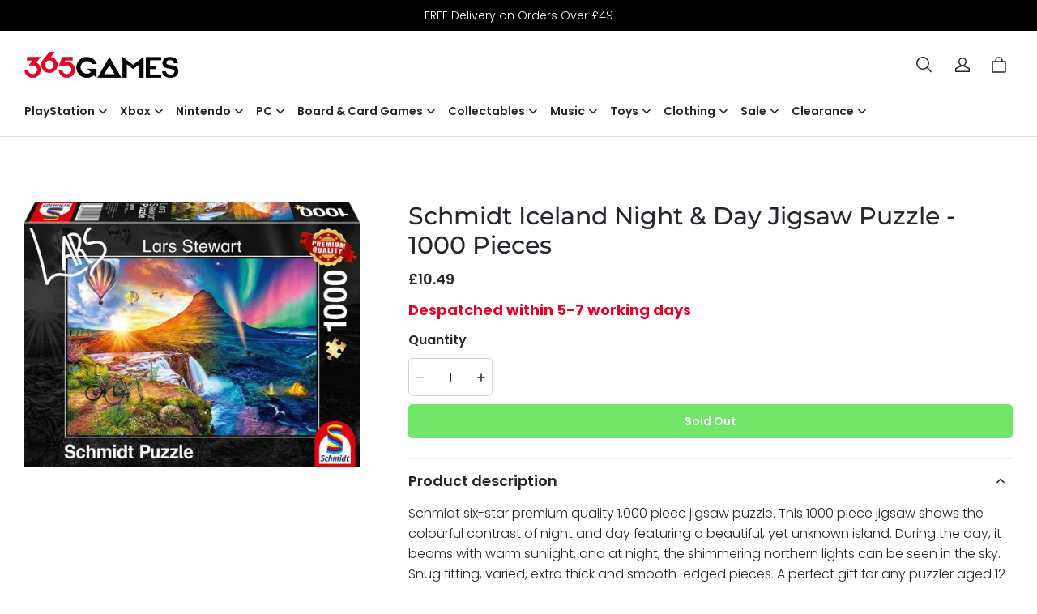

--- FILE ---
content_type: text/html; charset=utf-8
request_url: https://365games.co.uk/recommendations/products?section_id=product-recommendations&product_id=16063491145368684526602535&limit=4
body_size: 1561
content:
<div id="shopline-section-product-recommendations" class="shopline-section section"><link rel="dns-prefetch" href="https://fonts.gstatic.com">
<style>
@font-face {
  font-family: 'Montserrat';
  font-weight: 500;
  font-style: normal;
  font-display: swap;
  src: url('/cdn/shop/fonts/Montserrat:500_v26.woff') format('woff'),
        url('/cdn/shop/fonts/Montserrat:500_v26.woff2') format('woff2');
}
@font-face {
  font-family: 'Poppins';
  font-weight: 300;
  font-style: normal;
  font-display: swap;
  src: url('/cdn/shop/fonts/Poppins:300_v21.woff') format('woff'),
        url('/cdn/shop/fonts/Poppins:300_v21.woff2') format('woff2');
}

</style><script src="/cdn/shop/prod///d8104d68-7707-4cd0-ac5e-0f1df2c5a73f/1709889751478/assets/section-product-recommendations.js" defer></script>
<link rel="stylesheet" href="/cdn/shop/prod///d8104d68-7707-4cd0-ac5e-0f1df2c5a73f/1709889751478/assets/component-price.css" />
<link rel="stylesheet" href="/cdn/shop/prod///d8104d68-7707-4cd0-ac5e-0f1df2c5a73f/1709889751478/assets/component-card.css" media="all" />


  
<style>
#shopline-section-product-recommendations.section-padding, #shopline-section-product-recommendations .section-padding {
  padding-top: 80px;
  padding-bottom: 80px;
}
@media only screen and (max-width: 959px) {
  #shopline-section-product-recommendations.section-padding, #shopline-section-product-recommendations .section-padding {
    padding-top: 40px;
    padding-bottom: 40px;
  }
}
</style>





<div class="page-width section-padding color-scheme-none">
  <product-recommendations
    data-url="/recommendations/products?section_id=product-recommendations&product_id=16063491145368684526602535&limit=4"
  >
    <h2 class="title4 title-wrapper text-center">
      You may also like
    </h2>
      <div class="grid grid-cols-4-desktop grid-cols-2">
          <li>
            














<div class="product-card-wrapper card card-wrapper">
  <a href="/products/stranger-things-pop!-tv-vinyl-figure-henry-001-9-cm-1">
    <div class="card__inner ratio global-product-card-border-shadow"  style="--ratio-percent: 133.33%; --image-fill-type: contain; --badge-border-radius: 0px;">
      <div class="card__media media--hover-effect">
          
  
  

      

      

  

<img src="https://img-va.myshopline.com/image/store/1692612216760/d921ce6f-703a-478b-bec3-c3ca65131650.jpg?w=1000&h=1000" srcset="https://img-va.myshopline.com/image/store/1692612216760/d921ce6f-703a-478b-bec3-c3ca65131650_375x.jpg?w=1000&h=1000 375w, https://img-va.myshopline.com/image/store/1692612216760/d921ce6f-703a-478b-bec3-c3ca65131650_540x.jpg?w=1000&h=1000 540w, https://img-va.myshopline.com/image/store/1692612216760/d921ce6f-703a-478b-bec3-c3ca65131650_720x.jpg?w=1000&h=1000 720w, https://img-va.myshopline.com/image/store/1692612216760/d921ce6f-703a-478b-bec3-c3ca65131650_900x.jpg?w=1000&h=1000 900w, https://img-va.myshopline.com/image/store/1692612216760/d921ce6f-703a-478b-bec3-c3ca65131650_1000x.jpg?w=1000&h=1000 1000w" alt="" width="1000" height="1000" sizes="(max-width: 959px) calc(100vw * 1/2),(min-width: 960px) calc(100vw * 1/4)" fetchpriority="auto" decoding="async" data-scale="hover-scale" loading="lazy" class="collection-hero__image">
      </div>
      <div class="card__badge left_bottom "></div>
    </div>
    <div class="card__content text-center">
      <h3 class="product__title body3 text-center full-display ">
        Stranger Things POP! TV Vinyl Figure Henry 001 9 cm
      </h3>
      


  







<div class="price  ">
  <div class="price__container">
        <div class="price__regular">
          <span class="body2 fw-bold price-item price-item--regular">£14.49</span>
        </div>
  </div>
</div>
    </div>
  </a>
</div>
          </li>
          <li>
            














<div class="product-card-wrapper card card-wrapper">
  <a href="/products/sorry-what-!-hilarious-terrible-lip-reading-adult-party-game">
    <div class="card__inner ratio global-product-card-border-shadow"  style="--ratio-percent: 133.33%; --image-fill-type: contain; --badge-border-radius: 0px;">
      <div class="card__media media--hover-effect">
          
  
  

      

      

  

<img src="https://img-va.myshopline.com/image/store/1692612216760/af81c7e2-9332-4a87-9158-39102f7caa00.jpg?w=1500&h=1495" srcset="https://img-va.myshopline.com/image/store/1692612216760/af81c7e2-9332-4a87-9158-39102f7caa00_375x.jpg?w=1500&h=1495 375w, https://img-va.myshopline.com/image/store/1692612216760/af81c7e2-9332-4a87-9158-39102f7caa00_540x.jpg?w=1500&h=1495 540w, https://img-va.myshopline.com/image/store/1692612216760/af81c7e2-9332-4a87-9158-39102f7caa00_720x.jpg?w=1500&h=1495 720w, https://img-va.myshopline.com/image/store/1692612216760/af81c7e2-9332-4a87-9158-39102f7caa00_900x.jpg?w=1500&h=1495 900w, https://img-va.myshopline.com/image/store/1692612216760/af81c7e2-9332-4a87-9158-39102f7caa00_1080x.jpg?w=1500&h=1495 1080w, https://img-va.myshopline.com/image/store/1692612216760/af81c7e2-9332-4a87-9158-39102f7caa00_1296x.jpg?w=1500&h=1495 1296w, https://img-va.myshopline.com/image/store/1692612216760/af81c7e2-9332-4a87-9158-39102f7caa00_1500x.jpg?w=1500&h=1495 1500w" alt="Sorry, What?! Hilarious Terrible Lip Reading Adult Party Game" width="1500" height="1495" sizes="(max-width: 959px) calc(100vw * 1/2),(min-width: 960px) calc(100vw * 1/4)" fetchpriority="auto" decoding="async" data-scale="hover-scale" loading="lazy" class="collection-hero__image">
      </div>
      <div class="card__badge left_bottom ">          <span class=" body4 fw-bold">
            Sale
          </span>
</div>
    </div>
    <div class="card__content text-center">
      <h3 class="product__title body3 text-center full-display ">
        Sorry, What?! Hilarious Terrible Lip Reading Adult Party Game
      </h3>
      


  







<div class="price  ">
  <div class="price__container">
        <div class="price__sale">
          <span class="body2 fw-bold price-item price-item--sale">
            £20.99
          </span>

          <span class="body5 fw-bold price-item--regular">£21.99</span>
        </div>
  </div>
</div>
    </div>
  </a>
</div>
          </li>
          <li>
            














<div class="product-card-wrapper card card-wrapper">
  <a href="/products/fallout-rpg-2d20-dice-set">
    <div class="card__inner ratio global-product-card-border-shadow"  style="--ratio-percent: 133.33%; --image-fill-type: contain; --badge-border-radius: 0px;">
      <div class="card__media media--hover-effect">
          
  
  

      

      

  

<img src="https://img-va.myshopline.com/image/store/1692612216760/e05a1ca2-e305-4a6e-abb1-18a26caa087e.jpg?w=1000&h=1000" srcset="https://img-va.myshopline.com/image/store/1692612216760/e05a1ca2-e305-4a6e-abb1-18a26caa087e_375x.jpg?w=1000&h=1000 375w, https://img-va.myshopline.com/image/store/1692612216760/e05a1ca2-e305-4a6e-abb1-18a26caa087e_540x.jpg?w=1000&h=1000 540w, https://img-va.myshopline.com/image/store/1692612216760/e05a1ca2-e305-4a6e-abb1-18a26caa087e_720x.jpg?w=1000&h=1000 720w, https://img-va.myshopline.com/image/store/1692612216760/e05a1ca2-e305-4a6e-abb1-18a26caa087e_900x.jpg?w=1000&h=1000 900w, https://img-va.myshopline.com/image/store/1692612216760/e05a1ca2-e305-4a6e-abb1-18a26caa087e_1000x.jpg?w=1000&h=1000 1000w" alt="" width="1000" height="1000" sizes="(max-width: 959px) calc(100vw * 1/2),(min-width: 960px) calc(100vw * 1/4)" fetchpriority="auto" decoding="async" data-scale="hover-scale" loading="lazy" class="collection-hero__image">
      </div>
      <div class="card__badge left_bottom "></div>
    </div>
    <div class="card__content text-center">
      <h3 class="product__title body3 text-center full-display ">
        Fallout Rpg 2D20 Dice Set
      </h3>
      


  







<div class="price  ">
  <div class="price__container">
        <div class="price__regular">
          <span class="body2 fw-bold price-item price-item--regular">£13.99</span>
        </div>
  </div>
</div>
    </div>
  </a>
</div>
          </li>
          <li>
            














<div class="product-card-wrapper card card-wrapper">
  <a href="/products/core-space-first-born-starter-set-board-game">
    <div class="card__inner ratio global-product-card-border-shadow"  style="--ratio-percent: 133.33%; --image-fill-type: contain; --badge-border-radius: 0px;">
      <div class="card__media media--hover-effect">
          
  
  

      

      

  

<img src="https://img-va.myshopline.com/image/store/1692612216760/e73f90eb-ea68-4c8b-8622-8e0a280156fd.jpg?w=500&h=413" srcset="https://img-va.myshopline.com/image/store/1692612216760/e73f90eb-ea68-4c8b-8622-8e0a280156fd_375x.jpg?w=500&h=413 375w, https://img-va.myshopline.com/image/store/1692612216760/e73f90eb-ea68-4c8b-8622-8e0a280156fd_500x.jpg?w=500&h=413 500w" alt="Core Space: First Born Starter Set Board Game" width="500" height="413" sizes="(max-width: 959px) calc(100vw * 1/2),(min-width: 960px) calc(100vw * 1/4)" fetchpriority="auto" decoding="async" data-scale="hover-scale" loading="lazy" class="collection-hero__image">
      </div>
      <div class="card__badge left_bottom "></div>
    </div>
    <div class="card__content text-center">
      <h3 class="product__title body3 text-center full-display ">
        Core Space: First Born Starter Set Board Game
      </h3>
      


  







<div class="price  ">
  <div class="price__container">
        <div class="price__regular">
          <span class="body2 fw-bold price-item price-item--regular">£45.99</span>
        </div>
  </div>
</div>
    </div>
  </a>
</div>
          </li>
      </div>
  </product-recommendations>
</div>
</div>

--- FILE ---
content_type: text/css; charset=UTF-8
request_url: https://365games.co.uk/cdn/shop/prod///d8104d68-7707-4cd0-ac5e-0f1df2c5a73f/1709889751478/assets/section-announcement-bar.css
body_size: 6
content:
.announcement-bar--list {
  text-align: center;
  font-size: 18px;
  display: flex;
  justify-content: center;
  align-items: center;
  flex-direction: column;
}

.announcement-bar--list .announcement-bar--item {
  width: 100%;
}

.announcement-bar--list.announcement-bar--compact {
  flex-direction: row;
}

.announcement-bar--list.announcement-bar--compact .announcement-bar--item {
  width: auto;
  padding: 0px 10px;
  flex: 1 1 auto;
}

.announcement--text {
  padding-top: 8px;
  padding-bottom: 8px;
  display: inline-block;
}

.announcement-bar__slider {
  text-align: center;
  display: flex;
  align-items: stretch;
  flex-wrap: nowrap;
  height: auto;
}

.announcement-bar__slider .announcement-bar__slide {
  position: relative;
  width: 100%;
  overflow: hidden;
  display: flex;
  align-items: center;
  justify-content: center;
}

.announcement-bar__slider.announcement-bar__slider--vertical {
  display: block;
}

.announcement-bar__slider.announcement-bar__slider--vertical
  .announcement-bar__slide {
  height: auto;
}

/* The ipad end responds to the mobile end in vertical screen */

/* @custom-media --tablet (max-width: 959px); */

/* @custom-media --gt-mobile (min-width: 751px); */

/* detectingScreen need to consider the configuration of the tablet */


--- FILE ---
content_type: text/css; charset=utf-8
request_url: https://front.myshopline.com/cdn/v1/plugin/app-code-block/product/b2b/2026010704001313/assets/index.43554bf3.css
body_size: 139
content:
.hidePrice .product__info-item[id*=price-],.hidePrice .product-detail__price,.product-card-wrapper.hidePrice .price,.block-product-card.hidePrice .block-product-card__price,.block-product-card.hidePrice .block-product-card__discount-tag{height:0;opacity:0;user-select:none;margin:0;transform:translate(-999999px)}
